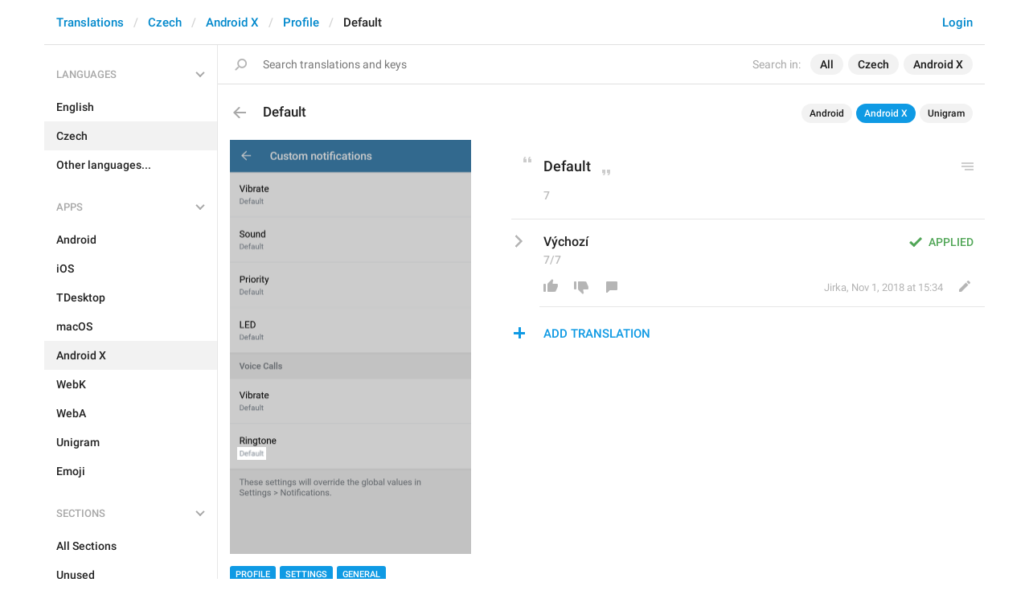

--- FILE ---
content_type: text/html; charset=utf-8
request_url: https://translations.telegram.org/cs/android_x/profile/Default
body_size: 6294
content:
<!DOCTYPE html>
<html>
  <head>
    <meta charset="utf-8">
    <title>Translations</title>
    
    <link rel="icon" type="image/svg+xml" href="/img/website_icon.svg?4">
<link rel="apple-touch-icon" sizes="180x180" href="/img/apple-touch-icon.png">
<link rel="icon" type="image/png" sizes="32x32" href="/img/favicon-32x32.png">
<link rel="icon" type="image/png" sizes="16x16" href="/img/favicon-16x16.png">
<link rel="alternate icon" href="/img/favicon.ico" type="image/x-icon" />
    <script>document.cookie="stel_dt="+encodeURIComponent((new Date).getTimezoneOffset())+";path=/;max-age=31536000;samesite=None;secure"</script>
    
    <link href="//telegram.org/css/font-roboto.css?1" rel="stylesheet" type="text/css">
    <link href="//telegram.org/css/bootstrap.min.css?3" rel="stylesheet">
    <link href="//telegram.org/css/bootstrap-extra.css?2" rel="stylesheet">
    <link href="/css/telegram.css?249" rel="stylesheet">
<link href="/css/translations.css?129" rel="stylesheet">
<link href="/css/jquery-ui.min.css?1" rel="stylesheet">
<link href="/css/health.css?144" rel="stylesheet">
<link href="/css/contest-zoo.css?7" rel="stylesheet">
<link href="/css/tchart.min.css?12" rel="stylesheet">
<link href="/css/billboard.css?17" rel="stylesheet">

  </head>
  <body class="emoji_image no-transition">
    
    <div id="aj_progress" class="progress-bar"></div>
    
    <div id="aj_content"><div class="tr-container">
  <header class=" has-search">
  <div class="container">
    <section class="tr-search">
  <div class="tr-search-field-wrap">
    <div class="tr-search-filters">
      <span class="tr-search-filters-label">Search in:</span><!--
   --><span class="tr-search-filter-wrap tr-search-filter-where"><span class="tr-search-filter dropdown-toggle" data-toggle="dropdown">All</span><span class="dropdown-menu"><ul class="dropdown-menu"><li class="selected"><a class="tr-search-filter-item" data-value="">All</a></li><li><a class="tr-search-filter-item" data-value="key">Key</a></li><li><a class="tr-search-filter-item" data-value="text">Text</a></li></ul></span></span><!--
   --><span class="tr-search-filter-wrap tr-search-filter-lang"><span class="tr-search-filter dropdown-toggle" data-toggle="dropdown">Czech</span><span class="dropdown-menu"><ul class="dropdown-menu"><li><a class="tr-search-filter-item" data-value="en">English</a></li><li><a class="tr-search-filter-item" data-value="af">Afrikaans</a></li><li><a class="tr-search-filter-item" data-value="sq">Albanian</a></li><li><a class="tr-search-filter-item" data-value="am">Amharic</a></li><li><a class="tr-search-filter-item" data-value="ar">Arabic</a></li><li><a class="tr-search-filter-item" data-value="hy">Armenian</a></li><li><a class="tr-search-filter-item" data-value="az">Azerbaijani</a></li><li><a class="tr-search-filter-item" data-value="eu">Basque</a></li><li><a class="tr-search-filter-item" data-value="be">Belarusian</a></li><li><a class="tr-search-filter-item" data-value="bn">Bengali</a></li><li><a class="tr-search-filter-item" data-value="bg">Bulgarian</a></li><li><a class="tr-search-filter-item" data-value="my">Burmese</a></li><li><a class="tr-search-filter-item" data-value="ca">Catalan</a></li><li><a class="tr-search-filter-item" data-value="zh-hans">Chinese (Simplified)</a></li><li><a class="tr-search-filter-item" data-value="zh-hant">Chinese (Traditional)</a></li><li><a class="tr-search-filter-item" data-value="hr">Croatian</a></li><li class="selected"><a class="tr-search-filter-item" data-value="cs">Czech</a></li><li><a class="tr-search-filter-item" data-value="da">Danish</a></li><li><a class="tr-search-filter-item" data-value="nl">Dutch</a></li><li><a class="tr-search-filter-item" data-value="eo">Esperanto</a></li><li><a class="tr-search-filter-item" data-value="et">Estonian</a></li><li><a class="tr-search-filter-item" data-value="fil">Filipino</a></li><li><a class="tr-search-filter-item" data-value="fi">Finnish</a></li><li><a class="tr-search-filter-item" data-value="fr">French</a></li><li><a class="tr-search-filter-item" data-value="gl">Galician</a></li><li><a class="tr-search-filter-item" data-value="ka">Georgian</a></li><li><a class="tr-search-filter-item" data-value="de">German</a></li><li><a class="tr-search-filter-item" data-value="el">Greek</a></li><li><a class="tr-search-filter-item" data-value="gu">Gujarati</a></li><li><a class="tr-search-filter-item" data-value="he">Hebrew</a></li><li><a class="tr-search-filter-item" data-value="hi">Hindi</a></li><li><a class="tr-search-filter-item" data-value="hu">Hungarian</a></li><li><a class="tr-search-filter-item" data-value="id">Indonesian</a></li><li><a class="tr-search-filter-item" data-value="ga">Irish</a></li><li><a class="tr-search-filter-item" data-value="it">Italian</a></li><li><a class="tr-search-filter-item" data-value="ja">Japanese</a></li><li><a class="tr-search-filter-item" data-value="kn">Kannada</a></li><li><a class="tr-search-filter-item" data-value="kk">Kazakh</a></li><li><a class="tr-search-filter-item" data-value="km">Khmer</a></li><li><a class="tr-search-filter-item" data-value="ko">Korean</a></li><li><a class="tr-search-filter-item" data-value="lv">Latvian</a></li><li><a class="tr-search-filter-item" data-value="lt">Lithuanian</a></li><li><a class="tr-search-filter-item" data-value="ms">Malay</a></li><li><a class="tr-search-filter-item" data-value="ml">Malayalam</a></li><li><a class="tr-search-filter-item" data-value="mt">Maltese</a></li><li><a class="tr-search-filter-item" data-value="mr">Marathi</a></li><li><a class="tr-search-filter-item" data-value="ne">Nepali</a></li><li><a class="tr-search-filter-item" data-value="nb">Norwegian (Bokmål)</a></li><li><a class="tr-search-filter-item" data-value="or">Odia</a></li><li><a class="tr-search-filter-item" data-value="fa">Persian</a></li><li><a class="tr-search-filter-item" data-value="pl">Polish</a></li><li><a class="tr-search-filter-item" data-value="pt-br">Portuguese (Brazil)</a></li><li><a class="tr-search-filter-item" data-value="pt-pt">Portuguese (Portugal)</a></li><li><a class="tr-search-filter-item" data-value="ro">Romanian</a></li><li><a class="tr-search-filter-item" data-value="ru">Russian</a></li><li><a class="tr-search-filter-item" data-value="sr">Serbian</a></li><li><a class="tr-search-filter-item" data-value="sk">Slovak</a></li><li><a class="tr-search-filter-item" data-value="sl">Slovene</a></li><li><a class="tr-search-filter-item" data-value="es">Spanish</a></li><li><a class="tr-search-filter-item" data-value="sw">Swahili</a></li><li><a class="tr-search-filter-item" data-value="sv">Swedish</a></li><li><a class="tr-search-filter-item" data-value="tg">Tajik</a></li><li><a class="tr-search-filter-item" data-value="ta">Tamil</a></li><li><a class="tr-search-filter-item" data-value="te">Telugu</a></li><li><a class="tr-search-filter-item" data-value="th">Thai</a></li><li><a class="tr-search-filter-item" data-value="tr">Turkish</a></li><li><a class="tr-search-filter-item" data-value="tk">Turkmen</a></li><li><a class="tr-search-filter-item" data-value="uk">Ukrainian</a></li><li><a class="tr-search-filter-item" data-value="ur">Urdu</a></li><li><a class="tr-search-filter-item" data-value="uz">Uzbek</a></li><li><a class="tr-search-filter-item" data-value="vi">Vietnamese</a></li></ul></span></span><!--
   --><span class="tr-search-filter-wrap tr-search-filter-langpack"><span class="tr-search-filter dropdown-toggle" data-toggle="dropdown">Android X</span><span class="dropdown-menu"><ul class="dropdown-menu"><li><a class="tr-search-filter-item" data-value="">All Apps</a></li><li><a class="tr-search-filter-item" data-value="android">Android</a></li><li><a class="tr-search-filter-item" data-value="ios">iOS</a></li><li><a class="tr-search-filter-item" data-value="tdesktop">TDesktop</a></li><li><a class="tr-search-filter-item" data-value="macos">macOS</a></li><li class="selected"><a class="tr-search-filter-item" data-value="android_x">Android X</a></li><li><a class="tr-search-filter-item" data-value="webk">WebK</a></li><li><a class="tr-search-filter-item" data-value="weba">WebA</a></li><li><a class="tr-search-filter-item" data-value="unigram">Unigram</a></li></ul></span></span>
    </div>
    <div class="tr-search-binding binding"></div>
    <div class="tr-search-enter arrow-right"></div>
    <div class="tr-search-reset close"></div>
    <form class="tr-search-form">
      <input class="form-control tr-search-field" placeholder="Search translations and keys" autocomplete="off" value="" />
    </form>
  </div>
  <div class="tr-search-results collapsed"></div>
</section>
    <div class="header-wrap">
      <div id="header-panel" class="header-panel">
        <div class="header-auth">
  <div class="header-auth-item"><a class="header-search-btn"></a></div><div class="header-auth-item"><a class="header-auth-link login-link" href="/auth">Login</a></div>
</div>
        <div class="header-breadcrumb header-breadcrumb-simple">
          <ol id="breadcrumb" class="header-nav breadcrumb"><li><a href="/">Translations</a></li><li><a href="/cs/">Czech</a></li><li><a href="/cs/android_x/">Android X</a></li><li><a href="/cs/android_x/profile/">Profile</a></li><li class="active">Default</li></ol>
        </div>
      </div>
    </div>
  </div>
</header>
  <main class="container">
    <nav class="tr-menu"><div class="tr-menu-section tr-menu-has-selected" data-menu-section-id="0">
  <div class="tr-menu-header">
    <span class="tr-menu-header-collapse"></span>
    <div class="tr-menu-header-label">Languages</div>
    <div class="tr-menu-selected">
  <div class="tr-menu-item tr-menu-item-with-desc">
    <span class="nav-label">Czech</span>
    <span class="nav-label nav-label-desc">Čeština</span>
  </div>
</div>
  </div>
  <ul class="tr-menu-items" id="tr-menu-language-items"><li>
  <a class="tr-menu-item" href="/en/android_x/profile/Default">
    <span class="nav-label">English</span>
  </a>
</li><li class="active">
  <a class="tr-menu-item" href="/cs/">
    <span class="nav-label">Czech</span>
  </a>
</li><li class="languages-link">
  <a class="tr-menu-item">
    <span class="nav-label">Other languages...</span>
  </a>
</li></ul>
</div><div class="tr-menu-section tr-menu-has-selected" data-menu-section-id="1">
  <div class="tr-menu-header">
    <span class="tr-menu-header-collapse"></span>
    <div class="tr-menu-header-label">Apps</div>
    <div class="tr-menu-selected">
  <div class="tr-menu-item">
    <span class="nav-label">Android X</span>
    
  </div>
</div>
  </div>
  <ul class="tr-menu-items"><li>
  <a class="tr-menu-item" href="/cs/android/profile/">
    <span class="nav-label">Android</span>
  </a>
</li><li>
  <a class="tr-menu-item" href="/cs/ios/profile/">
    <span class="nav-label">iOS</span>
  </a>
</li><li>
  <a class="tr-menu-item" href="/cs/tdesktop/profile/">
    <span class="nav-label">TDesktop</span>
  </a>
</li><li>
  <a class="tr-menu-item" href="/cs/macos/profile/">
    <span class="nav-label">macOS</span>
  </a>
</li><li class="active">
  <a class="tr-menu-item" href="/cs/android_x/">
    <span class="nav-label">Android X</span>
  </a>
</li><li>
  <a class="tr-menu-item" href="/cs/webk/profile/">
    <span class="nav-label">WebK</span>
  </a>
</li><li>
  <a class="tr-menu-item" href="/cs/weba/profile/">
    <span class="nav-label">WebA</span>
  </a>
</li><li>
  <a class="tr-menu-item" href="/cs/unigram/profile/">
    <span class="nav-label">Unigram</span>
  </a>
</li><li>
  <a class="tr-menu-item" href="/cs/emoji">
    <span class="nav-label">Emoji</span>
  </a>
</li></ul>
</div><div class="tr-menu-section tr-menu-has-selected" data-menu-section-id="2">
  <div class="tr-menu-header">
    <span class="tr-menu-header-collapse"></span>
    <div class="tr-menu-header-label">Sections</div>
    <div class="tr-menu-selected">
  <div class="tr-menu-item">
    <span class="nav-label">Profile</span>
    
  </div>
</div>
  </div>
  <ul class="tr-menu-items"><li>
  <a class="tr-menu-item" href="/cs/android_x/">
    <span class="nav-label">All Sections</span>
  </a>
</li><li>
  <a class="tr-menu-item" href="/cs/android_x/unused/">
    <span class="nav-label">Unused</span>
  </a>
</li><li>
  <a class="tr-menu-item" href="/cs/android_x/login/">
    <span class="nav-label">Log In</span>
  </a>
</li><li>
  <a class="tr-menu-item" href="/cs/android_x/chat_list/">
    <span class="nav-label">Chat List</span>
  </a>
</li><li>
  <a class="tr-menu-item" href="/cs/android_x/private_chats/">
    <span class="nav-label">Private chats</span>
  </a>
</li><li>
  <a class="tr-menu-item" href="/cs/android_x/groups_and_channels/">
    <span class="nav-label">Groups And Channels</span>
  </a>
</li><li class="active">
  <a class="tr-menu-item" href="/cs/android_x/profile/">
    <span class="nav-label">Profile</span>
  </a>
</li><li>
  <a class="tr-menu-item" href="/cs/android_x/settings/">
    <span class="nav-label">Settings</span>
  </a>
</li><li>
  <a class="tr-menu-item" href="/cs/android_x/stories/">
    <span class="nav-label">Stories</span>
  </a>
</li><li>
  <a class="tr-menu-item" href="/cs/android_x/camera_and_media/">
    <span class="nav-label">Camera And Media</span>
  </a>
</li><li>
  <a class="tr-menu-item" href="/cs/android_x/bots_and_payments/">
    <span class="nav-label">Bots And Payments</span>
  </a>
</li><li>
  <a class="tr-menu-item" href="/cs/android_x/passport/">
    <span class="nav-label">Passport</span>
  </a>
</li><li>
  <a class="tr-menu-item" href="/cs/android_x/general/">
    <span class="nav-label">General</span>
  </a>
</li><li>
  <a class="tr-menu-item" href="/cs/android_x/unsorted/">
    <span class="nav-label">Unsorted</span>
  </a>
</li></ul>
</div></nav>
    <section class="content clearfix">
      <section class="tr-content"><div class="tr-key-full-block js-key-data" data-lang="cs" data-langpack="android_x" data-section="profile" data-key="Default">
  <h3 class="tr-header"><a href="/cs/android_x/profile/" class="tr-back"></a>Default<div class="binding-items" data-langpack="android_x" data-key="Default" data-value="Default"><a href="/cs/android/profile/Default" class="binding-item" data-langpack="android" data-key="Default">Android</a><a href="/cs/android_x/profile/Default" class="binding-item binding-item-current">Android X</a><a href="/cs/unigram/profile/Default" class="binding-item" data-langpack="unigram" data-key="Default">Unigram</a></div></h3>
  <section class="tr-key clearfix">
    <div class="key-side">
      <div class="key-screenshots-wrap">
        <div class="screenshot-wrap"><a class="screenshot-thumb bg-image key-layer" style="background-image:url('https://telegra.ph/file/p/e8dae008a5e/a250c82ac4d020e766bf917.jpg');padding-top:171.75925925926%;" href="/screenshots/4352/phrase/Default" data-layer>
  <div class="screenshot-key key-hover" data-key="Default" data-coordinates="0.029604,0.740781,0.12,0.032008" style="padding:127.23599583333% 85.0396% 39.025593055556% 2.9604%"><div class="key-box"><div class="key-label"></div></div></div>
</a></div>
      </div>
      <div class="key-default-sections"><div class="sections-group"><a href="/cs/android_x/profile/" class="btn btn-xs btn-primary">Profile</a><a href="/cs/android_x/settings/" class="btn btn-xs btn-primary">Settings</a><a href="/cs/android_x/general/" class="btn btn-xs btn-primary">General</a></div></div>
      
      
    </div>
    <div class="key-main">
      <div class="key-default diff-wrap">
        <div class="key-default-value"><span class="p-value"><span class="value">Default</span></span></div>
        
        <div class="key-default-info">
          <span class="key-chars-count">7</span>
          
          
        </div>
      </div>
      <div class="key-history-wrap"></div>
      
      <div class="key-suggestions">
        <div class="key-suggestion-wrap js-suggestion-wrap key-suggestion-applied key-suggestion-collapsed" data-suggestion-id="1">
  <div class="key-suggestion clearfix">
    <span class="key-suggestion-collapse"></span>
    <div class="key-suggestion-status">
      
      <div class="key-status-labels">
        <span class="key-status key-status-applied">Applied</span>
      </div>
    </div>
    <div class="key-suggestion-value-box diff-wrap">
      <div class="key-suggestion-value-wrap">
        <div class="key-suggestion-value"><span class="p-value"><span class="value" data-value="Výchozí">Výchozí</span></span></div>
        <div class="key-chars-count">7/7</div>
      </div>
      <div class="key-suggestion-actions clearfix">
        <div class="key-suggestion-counters">
          <a class="ibtn key-suggestion-like"></a><!--
       --><a class="ibtn key-suggestion-dislike"></a><!--
       --><a class="ibtn key-suggestion-comment"></a>
        </div>
        <div class="key-suggestion-info">
          <a class="ibtn key-suggestion-edit"></a><!--
       --><span class="key-source">
            
            <span class="translation-author"><span dir="auto">Jirka</span></span>,
            <span class="translation-date">Nov 1, 2018 at 15:34</span>
          </span>
        </div>
      </div>
    </div>
    <div class="key-suggestion-comments-wrap">
      <div class="key-suggestion-comments"><div class="comments-show-all-wrap"></div>
</div>
      <form class="comment-form">
  <textarea rows="1" name="text" class="form-control comment-field" placeholder="Add comment..." dir="auto"></textarea>
  <div class="form-buttons-wrap shide">
    <div class="form-buttons">
      <button class="btn btn-sm btn-primary form-submit-btn">Send</button><button class="btn btn-sm btn-default form-cancel-btn">Cancel</button>
    </div>
  </div>
</form>
    </div>
  </div>
  
</div>
      </div>
      <div class="key-add-suggestion-wrap collapsed">
  <span class="key-add-suggestion-collapse"></span>
  <div class="key-add-suggestion-header-wrap">
    <div class="key-add-suggestion-header">Add Translation</div>
  </div>
  <div class="key-add-suggestion-form-wrap">
    <form class="add-suggestion-form">
      <div class="form-group">
  <div class="input form-control tr-form-control key-add-suggestion-field" data-name="lang_value" data-value="Výchozí" data-tokens="">Výchozí</div>
</div>
      <div class="form-buttons">
        <div class="chars-count handle-tooltip" data-length="7" data-title="Compared to the English version"></div>
        <button class="btn btn-primary form-submit-btn">Submit</button><button class="btn btn-default form-cancel-btn">Cancel</button>
      </div>
    </form>
  </div>
</div>
    </div>
  </section>
</div></section>
    </section>
  </main>
</div><div class="popup-container login-popup-container hide" id="login-popup-container">
  <div class="popup">
    <div class="popup-body">
      <section>
        <h2>Log In</h2>
        <p>Log in here to translate Telegram apps. Please enter your <b>phone number</b> in the <a target="_blank" rel="noopener" href="https://telegram.org/faq#login-and-sms">international format</a> and we will send a confirmation message to your account via Telegram.</p>

        <form id="send-form" class="login-form">
          <div class="form-group">
            <input type="tel" class="form-control tr-form-control input-lg" id="phone-number" placeholder="+12223334455" autocomplete="off"/>
          </div>
          <div class="popup-buttons">
            <a class="btn btn-link btn-lg login-cancel-btn">Cancel</a><button type="submit" class="btn btn-link btn-lg">Next</button>
          </div>
        </form>

        <div id="login-form" class="hide">
          <div class="form-group">
            <span class="form-control tr-form-control input input-lg input-disabled"><strong id="phone-number-field"></strong> (<a class="login-back" href="/auth">Incorrect?</a>)</span>
            <p class="help-block dots-animated">We&#39;ve just sent you a message.<br/>Please confirm access via Telegram</p>
          </div>
          <div class="popup-buttons">
            <a class="btn btn-link btn-lg login-cancel-btn">Cancel</a><a class="btn btn-link btn-lg login-back">Back</a>
          </div>
        </div>
      </section>
    </div>
  </div>
</div><div class="popup-container languages-popup-container hide" id="languages-popup-container">
  <div class="popup">
    <div class="popup-body popup-has-footer">
      <h4>Languages</h4>
      
      <form class="tr-popup-search-form tr-languages-search-form">
        <input class="form-control tr-popup-search-field tr-languages-search-field" placeholder="Search languages" autocomplete="off" value="">
      </form>
      <div class="tr-popup-search-results-wrap tr-languages-results-wrap">
        <div class="tr-popup-search-results tr-languages-results"></div>
      </div>
      <div class="tr-languages-add"><a href="/lang/new" data-layer class="need-auth">Add a new language</a></div>
    </div>
  </div>
</div></div>
    <script src="//telegram.org/js/jquery.min.js?1"></script>
    <script src="//telegram.org/js/bootstrap.min.js"></script>
    <script src="//telegram.org/js/main-aj.js?72"></script>
    <script src="/js/translations.js?113"></script>
<script src="/js/jquery-ui.min.js?1"></script>
<script src="/js/jquery-ex.js?22"></script>
<script src="/js/tesseract.js?1"></script>
<script src="/js/main.js?47"></script>
<script src="/js/tchart.min.js?30"></script>
<script src="/js/billboard.min.js?1"></script>
<script src="/js/stats.js?18"></script>

    <script>ajInit({"version":1119,"apiUrl":"\/api?hash=78f438a3c76379ab3d","unauth":true,"state":{"searchWhere":"","searchLang":"cs","searchLangpack":"android_x","searchQuery":"","whereNames":{"":"All","key":"Key","text":"Text"},"langNames":{"en":"English","af":"Afrikaans","sq":"Albanian","am":"Amharic","ar":"Arabic","hy":"Armenian","az":"Azerbaijani","eu":"Basque","be":"Belarusian","bn":"Bengali","bg":"Bulgarian","my":"Burmese","ca":"Catalan","zh-hans":"Chinese (Simplified)","zh-hant":"Chinese (Traditional)","hr":"Croatian","cs":"Czech","da":"Danish","nl":"Dutch","eo":"Esperanto","et":"Estonian","fil":"Filipino","fi":"Finnish","fr":"French","gl":"Galician","ka":"Georgian","de":"German","el":"Greek","gu":"Gujarati","he":"Hebrew","hi":"Hindi","hu":"Hungarian","id":"Indonesian","ga":"Irish","it":"Italian","ja":"Japanese","kn":"Kannada","kk":"Kazakh","km":"Khmer","ko":"Korean","lv":"Latvian","lt":"Lithuanian","ms":"Malay","ml":"Malayalam","mt":"Maltese","mr":"Marathi","ne":"Nepali","nb":"Norwegian (Bokmål)","or":"Odia","fa":"Persian","pl":"Polish","pt-br":"Portuguese (Brazil)","pt-pt":"Portuguese (Portugal)","ro":"Romanian","ru":"Russian","sr":"Serbian","sk":"Slovak","sl":"Slovene","es":"Spanish","sw":"Swahili","sv":"Swedish","tg":"Tajik","ta":"Tamil","te":"Telugu","th":"Thai","tr":"Turkish","tk":"Turkmen","uk":"Ukrainian","ur":"Urdu","uz":"Uzbek","vi":"Vietnamese"},"langpackList":["android","ios","tdesktop","macos","android_x","webk","weba","unigram"],"langpackNames":{"":"All Apps","android":"Android","ios":"iOS","tdesktop":"TDesktop","macos":"macOS","android_x":"Android X","webk":"WebK","weba":"WebA","unigram":"Unigram"},"langList":["en","af","sq","am","ar","hy","az","eu","be","bn","bg","my","ca","zh-hans","zh-hant","hr","cs","da","nl","eo","et","fil","fi","fr","gl","ka","de","el","gu","he","hi","hu","id","ga","it","ja","kn","kk","km","ko","lv","lt","ms","ml","mt","mr","ne","nb","or","fa","pl","pt-br","pt-pt","ro","ru","sr","sk","sl","es","sw","sv","tg","ta","te","th","tr","tk","uk","ur","uz","vi"],"curLang":"cs","curLangpack":"android_x"}});</script>
    <script id="aj_script">l.add({"WEB_REMOVE_LANG_KEY_CONFIRM_TEXT":"Are you sure you want to remove phrase <b>{lang_key}<\/b>?","WEB_REMOVE_LANG_KEY_CONFIRM_BUTTON":"Remove","WEB_RESTORE_LANG_KEY_CONFIRM_TEXT":"Are you sure you want to restore phrase <b>{lang_key}<\/b>?","WEB_RESTORE_LANG_KEY_CONFIRM_BUTTON":"Restore","WEB_MARK_AS_TRANSLATED_CONFIRM_TEXT":"Are you sure you want to mark phrase <b>{lang_key}<\/b> as translated?","WEB_MARK_AS_TRANSLATED_CONFIRM_BUTTON":"Mark As Translated","WEB_PLURALIZED_LABEL_0":"Zero","WEB_PLURALIZED_LABEL_1":"One","WEB_PLURALIZED_LABEL_2":"Two","WEB_PLURALIZED_LABEL_3":"Few","WEB_PLURALIZED_LABEL_4":"Many","WEB_PLURALIZED_LABEL_5":"Other","WEB_NO_TRANSLATIONS_FOUND":"No translations found","WEB_TRANSLATIONS_LOADING":"Loading","WEB_ACTIVATE_LANGPACK_CONFIRM_TEXT":"Do you want to begin translating <b>{lang_pack}<\/b> to <b>{lang}<\/b>?","WEB_ACTIVATE_LANGPACK_CONFIRM_BUTTON":"Start Translating","WEB_LOADING":"Loading","WEB_NO_LANGUAGES_FOUND":"No languages found"});
Aj.onLoad(function(state) {
  state.curLang     = "cs";
  state.curLangpack = "android_x";
  LangKey.init($('.tr-key-full-block'));
  var loc_hash = Aj.location().hash, m;
  if (loc_hash == '#add-translation' ||
      !$('.js-suggestion-wrap').size()) {
    if (!Aj.unauth) {
      LangKey.showSuggestionForm(true);
    }
  } else if (m = loc_hash.match(/^#translation(\d+)|#comment(\d+)_(\d+)$/)) {
    var suggestion_id = m[1] || m[2] || 0, comment_id = m[3] || 0;
    LangKey.showSuggestion(suggestion_id, comment_id);
  }
});
Aj.onUnload(function(state) {
  LangKey.destroy($('.tr-key-full-block'));
});
Search.init();
Header.init();
Nav.init();
Aj.onLoad(function(state) {
  function requestConfirmation(event) {
    event && event.preventDefault();
    var phone = $('#phone-number').val();
    $.ajax({
      type: 'POST',
      url: '/auth/request',
      data: {
        phone: phone
      },
      success: function(result) {
        $('#phone-number-field').text(phone);
        $('#send-form').addClass('hide');
        $('#login-form').removeClass('hide');
        checkAuth(result.temp_session);
      },
      error: function(xhr) {
        showAlert(xhr.responseText || 'Server error');
      },
      dataType: 'json'
    });
    return false;
  }
  function cancelConfirmation(event) {
    event && event.preventDefault();
    $('#phone-number-field').text('');
    $('#send-form').removeClass('hide');
    $('#login-form').addClass('hide');
    $('#phone-number').focus();
    clearTimeout(window.authTimeout);
    return false;
  }
  function checkAuth(temp_session) {
    clearTimeout(window.authTimeout);
    window.authTimeout = setTimeout(function doCheckAuth() {
      $.ajax({
        type: 'POST',
        url: '/auth/login',
        data: {
          temp_session: temp_session
        },
        success: function(result) {
          if (result) {
            location.reload();
          } else {
            checkAuth(temp_session);
          }
        },
        error: function (xhr) {
          showAlert(xhr.responseText || 'Server error');
        },
        dataType: 'json'
      });
    }, 700);
  }
  $('#login-popup-container').on('popup:open', function() {
    $('#phone-number').focus();
  });
  $('#login-popup-container').on('popup:close', function() {
    cancelConfirmation();
    if (location.pathname == '/auth') {
      window.history && history.replaceState(null, null, '/');
    }
  });
  $('#login-popup-container #send-form').on('submit', requestConfirmation);
  $('#login-popup-container .login-cancel-btn').on('click', function(e) {
    e.preventDefault();
    closePopup('#login-popup-container');
  });
  $('#login-popup-container .login-back').on('click', cancelConfirmation);
  $('.login-link').on('click', function(e) {
    e.stopImmediatePropagation();
    e.preventDefault();
    openPopup('#login-popup-container');
  });
});
Aj.onUnload(function(state) {
  $('#login-popup-container').off('popup:open');
  $('#login-popup-container').off('popup:close');
  $('#login-popup-container #send-form').off('submit');
  $('#login-popup-container .login-cancel-btn').off('click');
  $('#login-popup-container .login-back').off('click');
  $('.login-link').off('click');
});
</script>
    <script>Aj.pageLoaded();</script>
    
  </body>
</html>
<!-- page generated in 10.97ms -->
